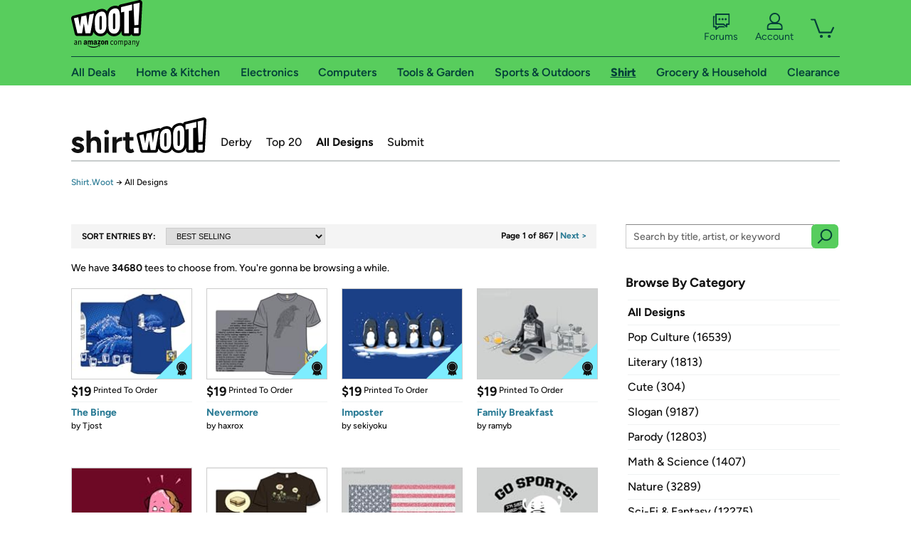

--- FILE ---
content_type: text/html; charset=utf-8
request_url: https://shirt.woot.com/catalog?ref=sh_ctlg
body_size: 15600
content:



    <!DOCTYPE html>
    <html>
    <head>
        <!--AWS RUM-->
<script>(function (n, i, v, r, s, c, x, z) { x = window.AwsRumClient = { q: [], n: n, i: i, v: v, r: r, c: c }; window[n] = function (c, p) { x.q.push({ c: c, p: p }); }; z = document.createElement('script'); z.async = true; z.src = s; document.head.insertBefore(z, document.head.getElementsByTagName('script')[0]); })('cwr', 'f3691888-3da1-4d69-a78a-bbc88c499553', '1.0.0', 'us-east-1', 'https://client.rum.us-east-1.amazonaws.com/1.5.0/cwr.js', { guestRoleArn: "arn:aws:iam::525508281157:role/RUM-Monitor-us-east-1-525508281157-0063818041461-Unauth", identityPoolId: "us-east-1:9d0ab28f-ed32-4a67-84b0-1a981cafd7fb", endpoint: "https://dataplane.rum.us-east-1.amazonaws.com", telemetries: ["performance", "errors", "http"], allowCookies: true, enableXRay: true });</script>
<!--End AWS RUM-->

        <title>Shirt.Woot Catalog</title>
        <link rel="icon" type="image/png" href="https://d3rqdbvvokrlbl.cloudfront.net/lib/Images/favicon/favicon-96x96.2025.png" sizes="96x96" />
<link rel="icon" type="image/svg+xml" href="https://d3rqdbvvokrlbl.cloudfront.net/lib/Images/favicon/favicon.2025.svg" />
<link rel="apple-touch-icon" sizes="180x180" href="https://d3rqdbvvokrlbl.cloudfront.net/lib/Images/favicon/apple-touch-icon.5.png" />
<meta name="apple-mobile-web-app-title" content="Woot!" />


        <link href="https://d3rqdbvvokrlbl.cloudfront.net/areas/shirt.woot/styles/shared/layout.53e626251032.less" rel="stylesheet" />
        <link href="https://shirt.woot.com/catalog"
              rel="canonical">
        
        <meta content="width=1100" name="viewport" />
        <meta name="google-site-verification" content="OvtTPma0yP_gBPm58WnY3eTo2QcEZerb24x8gTUgiZQ" />
        <script crossorigin="anonymous" src="https://d3rqdbvvokrlbl.cloudfront.net/lib/scripts/shared/jquery-modernizr.53e626251032.js"></script>

        <meta content="2026-01-22T10:06:40.3689976Z" id="timestamp">

            
        <meta property="fb:app_id" content="121800081168103" />
        <meta property="og:description" content="We have 34680 tees to choose from. You&#39;re gonna be browsing a while." />
        <meta property="og:title" content="Shirt.Woot Catalog" />
        <meta property="og:url" content="https://shirt.woot.com/catalog" />
        <meta property="og:site_name" content="Shirt.Woot" />


        <script>
            var googletag = googletag || {};
            googletag.cmd = googletag.cmd || [];
            (function () {
                var gads = document.createElement("script");
                gads.async = true;
                gads.type = "text/javascript";
                var useSSL = "https:" == document.location.protocol;
                gads.src = (useSSL ? "https:" : "http:") + "//www.googletagservices.com/tag/js/gpt.js";
                var node = document.getElementsByTagName("script")[0];
                node.parentNode.insertBefore(gads, node);
            })();
        </script>

        
            <script>
        var googleDataLayer = googleDataLayer || [];
        googleDataLayer.push({
            customDimensions: {
                displayType: 'Desktop',
            },
        });
    </script>

    <!-- Google Tag Manager -->
    <script>
        (function (w, d, s, l, i) {
            w[l] = w[l] || []; w[l].push({
                'gtm.start':
                    new Date().getTime(), event: 'gtm.js'
            }); var f = d.getElementsByTagName(s)[0],
                j = d.createElement(s), dl = l != 'dataLayer' ? '&l=' + l : ''; j.async = true; j.src =
                    '//www.googletagmanager.com/gtm.js?id=' + i + dl; f.parentNode.insertBefore(j, f);
        })(window, document, 'script', 'googleDataLayer', 'GTM-KBS4QP');</script>
    <!-- End Google Tag Manager -->


        

        <!-- Optimizely -->
        <script src="https://cdn.optimizely.com/js/25069340825.js"></script>
        <!-- End Optimizely -->

        
    <link href="https://d3rqdbvvokrlbl.cloudfront.net/areas/shirt.woot/styles/catalog/index.53e626251032.less" rel="stylesheet" />

        <style> </style > <script> $(function(){
if (document.location.href.indexOf('woot.com/offers/') < 0) {
    return;
}

var $linksWithWrongUrl = $('a[href="https://admin.woot.com/warranty"]');
if ($linksWithWrongUrl.length === 0) {
    return;
}
$linksWithWrongUrl.attr('href', document.location.origin + '/warranty');
}) </script> <style > </style><style></style >
<script>
$(document).ready(function () { 
$('p, h1, h2, h3, a').filter(':contains("Woot Inc"), :contains("Woot, Inc")').each(function(){$(this).text($(this).text().replace(/Woot,? Inc\.?/g,"Woot LLC")); });
});
</script>
<style ></style>

    </head>

    <body>
        

    <!-- Google Tag Manager (noscript) -->
        <noscript><iframe src="//www.googletagmanager.com/ns.html?id=GTM-KBS4QP"
        height="0" width="0" style="display:none;visibility:hidden" sandbox=""></iframe></noscript>
    <!-- End Google Tag Manager (noscript) -->


        
        <div id="header-container">
            
            



<a class="amazon-ingress" href="#" data-test-ui="amazon-ingress"><div class="arrow"></div>Back to Amazon.com</a>

<header id="global-header">
    <div class="header-container">
        <nav class="actions">
            <div class="logo-container">
                <a class="logo-container"     href="https://www.woot.com/?ref=w_ngh_w_2#ref=shirt.woot.com/header/tab@1.10-woot" data-ref-tag="w_ngh_w_2"
>
                    <img src="https://d3rqdbvvokrlbl.cloudfront.net/lib/images/sites/header/woot-logo.svg" alt="W-O-O-T exclamation. Woooot! an Amazon company." />
                </a>
            </div>
            <div class="actions-list-container menu-items-container">
                <div class="action-box">
                    <ul class="actions-list">
                        <li>
                            <a href="https://forums.woot.com/" class="forums">
                                <svg width="25" height="24" viewBox="0 0 25 24" fill="none"
    xmlns="http://www.w3.org/2000/svg">
    <g clip-path="url(#clip0_503_10326)">
        <g clip-path="url(#clip1_503_10326)">
            <path d="M24.21 1.29C24.03 1.11 23.78 1 23.52 1H5.02004C4.76004 1 4.51004 1.1 4.33004 1.29C4.15004 1.47 4.04004 1.72 4.04004 1.98V15.95C4.04004 16.21 4.14004 16.46 4.33004 16.64C4.52004 16.82 4.76004 16.93 5.02004 16.93H15.21L19.33 20.29C19.62 20.53 20.03 20.58 20.37 20.42C20.71 20.26 20.93 19.91 20.93 19.54V16.93H23.54C23.8 16.93 24.05 16.83 24.23 16.64C24.41 16.46 24.52 16.21 24.52 15.95V1.98C24.52 1.72 24.42 1.47 24.23 1.29H24.21ZM19.94 14.97C19.68 14.97 19.43 15.07 19.25 15.26C19.07 15.44 18.96 15.69 18.96 15.95V17.48L16.17 15.2C16 15.06 15.78 14.98 15.55 14.98H6.00004V2.95H22.55V14.97H19.94Z" fill="#121212"/>
            <path d="M18.6499 7.5C17.8399 7.5 17.1799 8.16 17.1799 8.97C17.1799 9.78 17.8399 10.44 18.6499 10.44C19.4599 10.44 20.1199 9.78 20.1199 8.97C20.1199 8.16 19.4599 7.5 18.6499 7.5Z" fill="#121212"/>
            <path d="M14.27 7.5C13.46 7.5 12.8 8.16 12.8 8.97C12.8 9.78 13.46 10.44 14.27 10.44C15.08 10.44 15.74 9.78 15.74 8.97C15.74 8.16 15.08 7.5 14.27 7.5Z" fill="#121212"/>
            <path d="M9.90005 7.5C9.09005 7.5 8.43005 8.16 8.43005 8.97C8.43005 9.78 9.09005 10.44 9.90005 10.44C10.7101 10.44 11.3701 9.78 11.3701 8.97C11.3701 8.16 10.7101 7.5 9.90005 7.5Z" fill="#121212"/>
            <path d="M15.69 18.49H9.45C9.22 18.49 9.01 18.57 8.83 18.71L6.04 20.99V19.46C6.04 19.2 5.94 18.95 5.75 18.77C5.56 18.59 5.32 18.48 5.06 18.48H2.45V6.41997H3.16V4.46997H1.48C1.22 4.46997 0.97 4.56997 0.79 4.75997C0.61 4.93997 0.5 5.18997 0.5 5.44997V19.46C0.5 19.72 0.6 19.97 0.79 20.15C0.97 20.33 1.22 20.44 1.48 20.44H4.09V23.05C4.09 23.43 4.31 23.77 4.65 23.93C4.99 24.09 5.39 24.04 5.69 23.8L9.81 20.44H18.08L15.7 18.49H15.69Z" fill="#121212"/>
        </g>
    </g>
    <g transform="translate(25,0)" clip-path="url(#clip0_504_10390)">
        <g clip-path="url(#clip1_504_10390)">
            <path d="M24.21 1.29C24.03 1.11 23.78 1 23.52 1H5.02004C4.76004 1 4.51004 1.1 4.33004 1.29C4.15004 1.47 4.04004 1.72 4.04004 1.98V15.95C4.04004 16.21 4.14004 16.46 4.33004 16.64C4.51004 16.82 4.76004 16.93 5.02004 16.93H15.21L19.33 20.29C19.62 20.53 20.03 20.58 20.37 20.42C20.71 20.26 20.93 19.91 20.93 19.54V16.93H23.54C23.8 16.93 24.05 16.83 24.23 16.64C24.41 16.45 24.52 16.21 24.52 15.95V1.98C24.52 1.72 24.42 1.47 24.23 1.29H24.21ZM9.90004 10.43C9.09004 10.43 8.43004 9.77 8.43004 8.96C8.43004 8.15 9.09004 7.49 9.90004 7.49C10.71 7.49 11.37 8.15 11.37 8.96C11.37 9.77 10.71 10.43 9.90004 10.43ZM14.27 10.43C13.46 10.43 12.8 9.77 12.8 8.96C12.8 8.15 13.46 7.49 14.27 7.49C15.08 7.49 15.74 8.15 15.74 8.96C15.74 9.77 15.08 10.43 14.27 10.43ZM18.65 10.43C17.84 10.43 17.18 9.77 17.18 8.96C17.18 8.15 17.84 7.49 18.65 7.49C19.46 7.49 20.12 8.15 20.12 8.96C20.12 9.77 19.46 10.43 18.65 10.43Z" fill="#121212"/>
            <path d="M15.69 18.49H9.45C9.22 18.49 9.01 18.57 8.83 18.71L6.04 20.99V19.46C6.04 19.2 5.94 18.95 5.75 18.77C5.56 18.59 5.32 18.48 5.06 18.48H2.45V6.41997H3.16V4.46997H1.48C1.22 4.46997 0.97 4.56997 0.79 4.75997C0.61 4.93997 0.5 5.18997 0.5 5.44997V19.46C0.5 19.72 0.6 19.97 0.79 20.15C0.97 20.33 1.22 20.44 1.48 20.44H4.09V23.05C4.09 23.43 4.31 23.77 4.65 23.93C4.99 24.09 5.39 24.04 5.69 23.8L9.81 20.44H18.08L15.7 18.49H15.69Z" fill="#121212"/>
        </g>
    </g>
    <defs>
        <clipPath id="clip0_503_10326">
            <rect width="24" height="24" fill="white" transform="translate(0.5)"/>
        </clipPath>
        <clipPath id="clip1_503_10326">
            <rect width="24" height="23.02" fill="white" transform="translate(0.5 1)"/>
        </clipPath>
        <clipPath id="clip0_504_10390">
            <rect width="24" height="24" fill="white" transform="translate(0.5)"/>
        </clipPath>
        <clipPath id="clip1_504_10390">
            <rect width="24" height="23.02" fill="white" transform="translate(0.5 1)"/>
        </clipPath>
    </defs>
</svg>

                                Forums
                            </a>
                        </li>
                        <li>
<div id="account" class="logged-out">
    <div id="welcome" data-header-ref="ngh">
            <div class="shows-user-drop">
                <a class="signin account">
                    <svg width="25" height="24" viewBox="0 0 25 24" fill="none"
    xmlns="http://www.w3.org/2000/svg">
    <g clip-path="url(#clip0_503_10282)">
        <path d="M21.78 15.72C20.62 14.69 19.04 14.07 17.31 14.07H16.25C18.55 12.79 20.11 10.33 20.11 7.51C20.11 3.36 16.75 0 12.6 0C8.45 0 5.08 3.36 5.08 7.51C5.08 10.33 6.64 12.79 8.94 14.07H7.88C6.15 14.07 4.57 14.69 3.41 15.72C2.25 16.75 1.5 18.22 1.5 19.85V23C1.5 23.25 1.6 23.51 1.79 23.69C1.97 23.87 2.22 23.98 2.48 23.98H22.71C22.97 23.98 23.22 23.88 23.4 23.69C23.58 23.51 23.69 23.26 23.69 23V19.85C23.69 18.22 22.94 16.75 21.78 15.73V15.72ZM8.67 11.44C7.66 10.43 7.04 9.05 7.04 7.51C7.04 5.97 7.66 4.59 8.67 3.58C9.68 2.57 11.06 1.95 12.6 1.95C14.14 1.95 15.52 2.57 16.53 3.58C17.54 4.59 18.16 5.97 18.16 7.51C18.16 9.05 17.54 10.43 16.53 11.44C15.52 12.45 14.14 13.07 12.6 13.07C11.06 13.07 9.68 12.45 8.67 11.44ZM21.73 22.02H3.45V19.85C3.45 18.83 3.91 17.9 4.7 17.19C5.49 16.48 6.62 16.03 7.87 16.03H17.29C18.55 16.03 19.67 16.48 20.46 17.19C21.25 17.9 21.71 18.83 21.71 19.85V22.02H21.73Z" fill="#121212"/>
    </g>
    <g transform="translate(25,0)" clip-path="url(#clip0_504_10402)">
        <path d="M21.78 15.72C20.62 14.69 19.04 14.07 17.31 14.07H16.25C18.55 12.79 20.11 10.33 20.11 7.51C20.11 3.36 16.75 0 12.6 0C8.45 0 5.08 3.36 5.08 7.51C5.08 10.33 6.64 12.79 8.94 14.07H7.88C6.15 14.07 4.57 14.69 3.41 15.72C2.25 16.75 1.5 18.22 1.5 19.85V23C1.5 23.25 1.6 23.51 1.79 23.69C1.97 23.87 2.22 23.98 2.48 23.98H22.71C22.97 23.98 23.22 23.88 23.4 23.69C23.58 23.51 23.69 23.26 23.69 23V19.85C23.69 18.22 22.94 16.75 21.78 15.73V15.72Z" fill="#121212"/>
    </g>
    <defs>
        <clipPath id="clip0_503_10282">
            <rect width="22.19" height="23.97" fill="white" transform="translate(1.5)"/>
        </clipPath>
        <clipPath id="clip0_504_10402">
            <rect width="22.19" height="23.97" fill="white" transform="translate(1.5)"/>
        </clipPath>
    </defs>
</svg>
                    Account
                </a>
            </div>
            <div class="acct-option-list">
                <ul>
                    <li>
                        <a class="signin">Sign in</a>
                    </li>
                    <li>
                        <a class="signup">New to Woot? - Sign up</a>
                    </li>
                    <li>
                        <a href="https://account.woot.com/?ref=ngh_act_ya_dd_so">Your Account</a>
                    </li>
                    <li>
                        <a href="https://account.woot.com/purchasehistory?ref=ngh_act_syb_so">Stuff You Bought</a>
                    </li>
                    <li>
                        <a href="https://support.woot.com/?ref=ngh_act_spt_so">Customer Service</a>
                    </li>
                    <li>
                        <a href="https://www.woot.com/feedback?ref=ngh_act_fdbk_so">Feedback</a>
                    </li>
                </ul>
            </div>
    </div>
</div>
</li>
                        <li>


<div data-minicart-hassoldoutitems="false" data-minicart-ref-tag="ngh_mc_crt" id="minicart">
        <a aria-label="Shopping Cart" class="count" href="https://www.woot.com/cart?ref=w_ngh_mc_icon#ref=shirt.woot.com/header"></a>
        <div class="loading"></div>
</div>
</li>
                    </ul>
                </div>
            </div>
        </nav>
        <nav class="categories">
                <div id="category-tab-everything-woot" class="category everything-woot retail  ">
                    <a     href="https://www.woot.com/alldeals?ref=w_ngh_et_1#ref=shirt.woot.com/header/tab@0.10-everything" data-ref-tag="w_ngh_et_1"
 class="tab"><span class="title">All Deals</span></a>



<section id="lazy-ee19c57a-b396-4d36-a6a8-1c299c611ab7" class="lazy-container drop-down" data-lazy-url="https://shirt.woot.com/sites/headercategoryflyout?category=Everything.Woot&amp;tabIndex=0&amp;tabCount=10&amp;ref=w_ngh_et_1" data-lazy-target="#category-tab-everything-woot" data-lazy-trigger="mouseover touchstart">
    <span class="loading"></span>
</section>
                </div>
                <div id="category-tab-home-woot" class="category home-woot retail  ">
                    <a     href="https://www.woot.com/category/home?ref=w_ngh_hm_3#ref=shirt.woot.com/header/tab@2.10-home" data-ref-tag="w_ngh_hm_3"
 class="tab"><span class="title">Home &amp; Kitchen</span></a>



<section id="lazy-73211ca3-7f2b-4c84-bec5-84f46e85b5b2" class="lazy-container drop-down" data-lazy-url="https://shirt.woot.com/sites/headercategoryflyout?category=Home.Woot&amp;tabIndex=2&amp;tabCount=10&amp;ref=w_ngh_hm_3" data-lazy-target="#category-tab-home-woot" data-lazy-trigger="mouseover touchstart">
    <span class="loading"></span>
</section>
                </div>
                <div id="category-tab-electronics-woot" class="category electronics-woot retail  ">
                    <a     href="https://www.woot.com/category/electronics?ref=w_ngh_el_4#ref=shirt.woot.com/header/tab@3.10-electronics" data-ref-tag="w_ngh_el_4"
 class="tab"><span class="title">Electronics</span></a>



<section id="lazy-738ff5e2-beb5-42a8-8f63-d7257c6e0450" class="lazy-container drop-down" data-lazy-url="https://shirt.woot.com/sites/headercategoryflyout?category=Electronics.Woot&amp;tabIndex=3&amp;tabCount=10&amp;ref=w_ngh_el_4" data-lazy-target="#category-tab-electronics-woot" data-lazy-trigger="mouseover touchstart">
    <span class="loading"></span>
</section>
                </div>
                <div id="category-tab-computers-woot" class="category computers-woot retail  ">
                    <a     href="https://www.woot.com/category/computers?ref=w_ngh_cp_5#ref=shirt.woot.com/header/tab@4.10-computers" data-ref-tag="w_ngh_cp_5"
 class="tab"><span class="title">Computers</span></a>



<section id="lazy-1aa66ebf-349f-43a8-8eda-77c59525c266" class="lazy-container drop-down" data-lazy-url="https://shirt.woot.com/sites/headercategoryflyout?category=Computers.Woot&amp;tabIndex=4&amp;tabCount=10&amp;ref=w_ngh_cp_5" data-lazy-target="#category-tab-computers-woot" data-lazy-trigger="mouseover touchstart">
    <span class="loading"></span>
</section>
                </div>
                <div id="category-tab-tools-woot" class="category tools-woot retail  ">
                    <a     href="https://www.woot.com/category/tools?ref=w_ngh_tg_6#ref=shirt.woot.com/header/tab@5.10-tools" data-ref-tag="w_ngh_tg_6"
 class="tab"><span class="title">Tools &amp; Garden</span></a>



<section id="lazy-c83704e4-74bf-40f2-966d-cac0b31622f2" class="lazy-container drop-down" data-lazy-url="https://shirt.woot.com/sites/headercategoryflyout?category=Tools.Woot&amp;tabIndex=5&amp;tabCount=10&amp;ref=w_ngh_tg_6" data-lazy-target="#category-tab-tools-woot" data-lazy-trigger="mouseover touchstart">
    <span class="loading"></span>
</section>
                </div>
                <div id="category-tab-sport-woot" class="category sport-woot retail  ">
                    <a     href="https://www.woot.com/category/sport?ref=w_ngh_sp_7#ref=shirt.woot.com/header/tab@6.10-sport" data-ref-tag="w_ngh_sp_7"
 class="tab"><span class="title">Sports &amp; Outdoors</span></a>



<section id="lazy-b2eb2849-18f1-4a71-ae89-f49760dcba8f" class="lazy-container drop-down" data-lazy-url="https://shirt.woot.com/sites/headercategoryflyout?category=Sport.Woot&amp;tabIndex=6&amp;tabCount=10&amp;ref=w_ngh_sp_7" data-lazy-target="#category-tab-sport-woot" data-lazy-trigger="mouseover touchstart">
    <span class="loading"></span>
</section>
                </div>
                <div id="category-tab-shirt-woot" class="category shirt-woot retail current ">
                    <a     href="https://shirt.woot.com/?ref=w_ngh_sh_8#ref=shirt.woot.com/header/tab@7.10-shirt" data-ref-tag="w_ngh_sh_8"
 class="tab"><span class="title">Shirt</span></a>



<section id="lazy-bea6ff22-cd09-4a44-9528-d26ec51bfcf2" class="lazy-container drop-down" data-lazy-url="https://shirt.woot.com/sites/headercategoryflyout?category=Shirt.Woot&amp;tabIndex=7&amp;tabCount=10&amp;ref=w_ngh_sh_8" data-lazy-target="#category-tab-shirt-woot" data-lazy-trigger="mouseover touchstart">
    <span class="loading"></span>
</section>
                </div>
                <div id="category-tab-grocery-woot" class="category grocery-woot retail  ">
                    <a     href="https://www.woot.com/category/grocery?ref=w_ngh_gr_9#ref=shirt.woot.com/header/tab@8.10-grocery" data-ref-tag="w_ngh_gr_9"
 class="tab"><span class="title">Grocery &amp; Household</span></a>



<section id="lazy-7f19caae-cd66-47ec-92b6-27713f0f2da2" class="lazy-container drop-down" data-lazy-url="https://shirt.woot.com/sites/headercategoryflyout?category=Grocery.Woot&amp;tabIndex=8&amp;tabCount=10&amp;ref=w_ngh_gr_9" data-lazy-target="#category-tab-grocery-woot" data-lazy-trigger="mouseover touchstart">
    <span class="loading"></span>
</section>
                </div>
                <div id="category-tab-sellout-woot" class="category sellout-woot retail  ">
                    <a     href="https://www.woot.com/category/sellout?ref=w_ngh_so_10#ref=shirt.woot.com/header/tab@9.10-sellout" data-ref-tag="w_ngh_so_10"
 class="tab"><span class="title">Clearance</span></a>



<section id="lazy-2a2afe87-254d-4078-9c8f-235c70b2ed6d" class="lazy-container drop-down" data-lazy-url="https://shirt.woot.com/sites/headercategoryflyout?category=Sellout.Woot&amp;tabIndex=9&amp;tabCount=10&amp;ref=w_ngh_so_10" data-lazy-target="#category-tab-sellout-woot" data-lazy-trigger="mouseover touchstart">
    <span class="loading"></span>
</section>
                </div>
        </nav>
    </div>
</header>
        </div>
        

<header id="site-header">
    <h1><a class="logo" href="/#ref=shirt.woot.com/siteheader/logo" rel="home">Shirt.Woot</a></h1>
    <nav>
        <ul>
            <li><a class="" href="/derby?ref=w_sh_drby#ref=shirt.woot.com/siteheader/derby">Derby</a></li>
            <li><a class="" href="/top20?ref=w_sh_top20#ref=shirt.woot.com/siteheader/top20">Top 20</a></li>
            <li><a class="current" href="/catalog?ref=w_sh_ctlg#ref=shirt.woot.com/siteheader/catalog">All Designs</a></li>
            <li><a class="" href="/submit?ref=w_sh_sub#ref=shirt.woot.com/siteheader/submit">Submit</a></li>
        </ul>
    </nav>
</header>


        
    <nav id="breadcrumbs">
        <ol>
            <li>
                <a href="/?ref=sh_cnt_ctlg_idx_crum_1">Shirt.Woot</a>
                <span>&rarr;</span>
                All Designs
            </li>
        </ol>
    </nav>

        







<div id="content" class="">
        <div class="offer-list">

            <div class="offer-list-header">
                <div class="search-sort">
                    <h2>Sort Entries By:</h2>
                    <select onchange="if (this.value) window.location.href=this.value">
                        <option selected value="/catalog?">BEST SELLING</option>
                        <option  value="/catalog?sort=most-recent">MOST RECENT</option>
                    </select>
                </div>

                <div class="pagination">

                        <span>Page 1 of 867 </span>
                            | <a class="next" data-page="2" href="catalog?page=2&ref=cnt_ctlg_tnext">Next ></a>
                </div>
            </div>

                <div class="results-header">
        <span class="icon"></span>

            We have <span class="count">34680</span> tees to choose from. <span class="quip">You're gonna be browsing a while.</span>
    </div>


            <ul>
                        <li class="derby-winners" data-tooltip="">
                            <a href="/offers/the-binge-291?ref=cnt_ctlg_dgn_0">
                                <img src="https://images-na.ssl-images-amazon.com/images/S/mediaservice.woot.com/808cbc2e-b231-4620-bd19-6cff35717e74._SX169_CR0,1,169,124_.png" alt="The Binge" />

                                <span class="overlay"></span>
                                <span class="icon"></span>

                                <span class="header">
                                        <span class="price">$19</span>
                                    <span class="kind">
                                            Printed To Order
                                    </span>
                                </span>
                                <span class="info">
                                    <h2>The Binge</h2>
                                </span>
                            </a>
                                    <span class="artist">by <a href="/catalog?q=%40Tjost" title="Tjost">Tjost</a></span>

                        </li>
                        <li class="derby-winners" data-tooltip="">
                            <a href="/offers/nevermore-275?ref=cnt_ctlg_dgn_1">
                                <img src="https://images-na.ssl-images-amazon.com/images/S/mediaservice.woot.com/c3df2dd5-bb0f-4272-9b6f-998135887259._SX169_CR0,1,169,124_.png" alt="Nevermore" />

                                <span class="overlay"></span>
                                <span class="icon"></span>

                                <span class="header">
                                        <span class="price">$19</span>
                                    <span class="kind">
                                            Printed To Order
                                    </span>
                                </span>
                                <span class="info">
                                    <h2>Nevermore</h2>
                                </span>
                            </a>
                                    <span class="artist">by <a href="/catalog?q=%40haxrox" title="haxrox">haxrox</a></span>

                        </li>
                        <li class="derby-winners" data-tooltip="Penguins are pretty dumb when it comes to disguises.">
                            <a href="/offers/imposter-114?ref=cnt_ctlg_dgn_2">
                                <img src="https://images-na.ssl-images-amazon.com/images/S/mediaservice.woot.com/4bd1e95d-6ae7-4975-9f8c-86c261d26791._SX169_CR0,1,169,124_.png" alt="Imposter" />

                                <span class="overlay"></span>
                                <span class="icon"></span>

                                <span class="header">
                                        <span class="price">$19</span>
                                    <span class="kind">
                                            Printed To Order
                                    </span>
                                </span>
                                <span class="info">
                                    <h2>Imposter</h2>
                                </span>
                            </a>
                                    <span class="artist">by <a href="/catalog?q=%40sekiyoku" title="sekiyoku">sekiyoku</a></span>

                        </li>
                        <li class="derby-winners" data-tooltip="">
                            <a href="/offers/family-breakfast-37?ref=cnt_ctlg_dgn_3">
                                <img src="https://images-na.ssl-images-amazon.com/images/S/mediaservice.woot.com/da16dc5f-096a-4525-96bc-c6fdfe86ab9c._SX169_CR0,1,169,124_.png" alt="Family Breakfast" />

                                <span class="overlay"></span>
                                <span class="icon"></span>

                                <span class="header">
                                        <span class="price">$19</span>
                                    <span class="kind">
                                            Printed To Order
                                    </span>
                                </span>
                                <span class="info">
                                    <h2>Family Breakfast</h2>
                                </span>
                            </a>
                                    <span class="artist">by <a href="/catalog?q=%40ramyb" title="ramyb">ramyb</a></span>

                        </li>
                        <li class="derby-winners" data-tooltip="Okay, think! We&#39;ll say, uh, he fell! Yeah! They&#39;ll believe that!">
                            <a href="/offers/donut-panic-84?ref=cnt_ctlg_dgn_4">
                                <img src="https://images-na.ssl-images-amazon.com/images/S/mediaservice.woot.com/6dbea7b9-d901-4150-ad6d-7309c5146c60._SX169_CR0,1,169,124_.png" alt="Donut Panic!" />

                                <span class="overlay"></span>
                                <span class="icon"></span>

                                <span class="header">
                                        <span class="price">$19</span>
                                    <span class="kind">
                                            Printed To Order
                                    </span>
                                </span>
                                <span class="info">
                                    <h2>Donut Panic!</h2>
                                </span>
                            </a>
                                    <span class="artist">by <a href="/catalog?q=%40Capttylor34" title="Capttylor34">Capttylor34</a></span>

                        </li>
                        <li class="derby-winners" data-tooltip="There&#39;s no accounting for undead taste.">
                            <a href="/offers/acquired-taste-56?ref=cnt_ctlg_dgn_5">
                                <img src="https://images-na.ssl-images-amazon.com/images/S/mediaservice.woot.com/4408faee-aaa7-482c-ae08-a4253d98367f._SX169_CR0,1,169,124_.png" alt="Acquired Taste" />

                                <span class="overlay"></span>
                                <span class="icon"></span>

                                <span class="header">
                                        <span class="price">$19</span>
                                    <span class="kind">
                                            Printed To Order
                                    </span>
                                </span>
                                <span class="info">
                                    <h2>Acquired Taste</h2>
                                </span>
                            </a>
                                    <span class="artist">by <a href="/catalog?q=%40patrickspens" title="patrickspens">patrickspens</a></span>

                        </li>
                        <li class="derby-winners" data-tooltip="">
                            <a href="/offers/the-reason-for-the-season-11?ref=cnt_ctlg_dgn_6">
                                <img src="https://images-na.ssl-images-amazon.com/images/S/mediaservice.woot.com/d405918c-5120-4340-84bd-5f366923cb69._SX169_CR0,1,169,124_.png" alt="The Reason for the Season" />

                                <span class="overlay"></span>
                                <span class="icon"></span>

                                <span class="header">
                                        <span class="price">$19</span>
                                    <span class="kind">
                                            Printed To Order
                                    </span>
                                </span>
                                <span class="info">
                                    <h2>The Reason for the Season</h2>
                                </span>
                            </a>
                                    <span class="artist">by <a href="/catalog?q=%40EwingKlipspringer" title="EwingKlipspringer">EwingKlipspringer</a></span>

                        </li>
                        <li class="derby-winners" data-tooltip="">
                            <a href="/offers/go-sports-212?ref=cnt_ctlg_dgn_7">
                                <img src="https://images-na.ssl-images-amazon.com/images/S/mediaservice.woot.com/6e13a4b5-75f4-4f10-9e57-6d7627b98262._SX169_CR0,1,169,124_.png" alt="Go Sports!" />

                                <span class="overlay"></span>
                                <span class="icon"></span>

                                <span class="header">
                                        <span class="price">$19</span>
                                    <span class="kind">
                                            Printed To Order
                                    </span>
                                </span>
                                <span class="info">
                                    <h2>Go Sports!</h2>
                                </span>
                            </a>
                                    <span class="artist">by <a href="/catalog?q=%40%22The+Awkward+Yeti%22" title="The Awkward Yeti">The Awkward Yeti</a></span>

                        </li>
                        <li class="derby-winners" data-tooltip="">
                            <a href="/offers/the-epic-begins-85?ref=cnt_ctlg_dgn_8">
                                <img src="https://images-na.ssl-images-amazon.com/images/S/mediaservice.woot.com/f18ba82c-80f8-4b3d-bf83-b8622023f410._SX169_CR0,1,169,124_.png" alt="The Epic Begins" />

                                <span class="overlay"></span>
                                <span class="icon"></span>

                                <span class="header">
                                        <span class="price">$19</span>
                                    <span class="kind">
                                            Printed To Order
                                    </span>
                                </span>
                                <span class="info">
                                    <h2>The Epic Begins</h2>
                                </span>
                            </a>
                                    <span class="artist">by <a href="/catalog?q=%40DeadFrog" title="DeadFrog">DeadFrog</a></span>

                        </li>
                        <li class="derby-winners" data-tooltip="There&#39;s one in every dojo.">
                            <a href="/offers/unstealthiest-ninja-52?ref=cnt_ctlg_dgn_9">
                                <img src="https://images-na.ssl-images-amazon.com/images/S/mediaservice.woot.com/fafc2158-ef8f-410d-a30f-584f63657bff._SX169_CR0,1,169,124_.png" alt="Unstealthiest Ninja" />

                                <span class="overlay"></span>
                                <span class="icon"></span>

                                <span class="header">
                                        <span class="price">$19</span>
                                    <span class="kind">
                                            Printed To Order
                                    </span>
                                </span>
                                <span class="info">
                                    <h2>Unstealthiest Ninja</h2>
                                </span>
                            </a>
                                    <span class="artist">by <a href="/catalog?q=%40dooomcat" title="dooomcat">dooomcat</a></span>

                        </li>
                        <li data-tooltip="">
                            <a href="/offers/what-are-those-foxes-saying-39?ref=cnt_ctlg_dgn_10">
                                <img src="https://images-na.ssl-images-amazon.com/images/S/mediaservice.woot.com/740bed09-a84d-43db-9405-9c08f532d3b8._SX169_CR0,1,169,124_.png" alt="What are Those Foxes Saying?" />

                                <span class="overlay"></span>
                                <span class="icon"></span>

                                <span class="header">
                                        <span class="price">$19</span>
                                    <span class="kind">
                                            Printed To Order
                                    </span>
                                </span>
                                <span class="info">
                                    <h2>What are Those Foxes Saying?</h2>
                                </span>
                            </a>
                                    <span class="artist">by <a href="/catalog?q=%40Fablefire" title="Fablefire">Fablefire</a></span>

                        </li>
                        <li data-tooltip="">
                            <a href="/offers/vincent-van-groot-82?ref=cnt_ctlg_dgn_11">
                                <img src="https://images-na.ssl-images-amazon.com/images/S/mediaservice.woot.com/6e2f80d7-9adf-4a28-89b5-6f80693f2a32._SX169_CR0,1,169,124_.png" alt="Vincent Van Groot" />

                                <span class="overlay"></span>
                                <span class="icon"></span>

                                <span class="header">
                                        <span class="price">$19</span>
                                    <span class="kind">
                                            Printed To Order
                                    </span>
                                </span>
                                <span class="info">
                                    <h2>Vincent Van Groot</h2>
                                </span>
                            </a>
                                    <span class="artist">by <a href="/catalog?q=%40%22fishbiscuit5+and+collinvh%22" title="fishbiscuit5 and collinvh">fishbiscuit5 and collinvh</a></span>

                        </li>
                        <li class="sold-out" data-tooltip="">
                            <a href="/offers/the-cheese-is-a-liederkranz-35?ref=cnt_ctlg_dgn_12">
                                <img src="https://images-na.ssl-images-amazon.com/images/S/mediaservice.woot.com/8dc5ee44-b31e-46ec-988e-b2cc040a99c1._SX169_CR0,1,169,124_.png" alt="The Cheese is a Liederkranz" />

                                <span class="overlay"></span>
                                <span class="icon"></span>

                                <span class="header">
                                    <span class="kind">
                                            Out of Print
                                    </span>
                                </span>
                                <span class="info">
                                    <h2>The Cheese is a Liederkranz</h2>
                                </span>
                            </a>
                                    <span class="artist">by <a href="/catalog?q=%40bassanimation" title="bassanimation">bassanimation</a></span>

                        </li>
                        <li data-tooltip="">
                            <a href="/offers/the-formula-for-success-43?ref=cnt_ctlg_dgn_13">
                                <img src="https://images-na.ssl-images-amazon.com/images/S/mediaservice.woot.com/c076d7b3-b29e-4d95-a67d-5bc8e4fd4403._SX169_CR0,1,169,124_.png" alt="The Formula For Success" />

                                <span class="overlay"></span>
                                <span class="icon"></span>

                                <span class="header">
                                        <span class="price">$19</span>
                                    <span class="kind">
                                            Printed To Order
                                    </span>
                                </span>
                                <span class="info">
                                    <h2>The Formula For Success</h2>
                                </span>
                            </a>
                                    <span class="artist">by <a href="/catalog?q=%40%22Jason+Tracewell%22" title="Jason Tracewell">Jason Tracewell</a></span>

                        </li>
                        <li data-tooltip="">
                            <a href="/offers/starcheology-84?ref=cnt_ctlg_dgn_14">
                                <img src="https://images-na.ssl-images-amazon.com/images/S/mediaservice.woot.com/ae6404f0-3418-4c66-9bd5-b56e20f66631._SX169_CR0,1,169,124_.png" alt="Starcheology" />

                                <span class="overlay"></span>
                                <span class="icon"></span>

                                <span class="header">
                                        <span class="price">$19</span>
                                    <span class="kind">
                                            Printed To Order
                                    </span>
                                </span>
                                <span class="info">
                                    <h2>Starcheology</h2>
                                </span>
                            </a>
                                    <span class="artist">by <a href="/catalog?q=%40%22Terry+Peppers%22" title="Terry Peppers">Terry Peppers</a></span>

                        </li>
                        <li class="derby-winners" data-tooltip="">
                            <a href="/offers/procrastination-university-27?ref=cnt_ctlg_dgn_15">
                                <img src="https://images-na.ssl-images-amazon.com/images/S/mediaservice.woot.com/bbe9d199-cc29-45cc-bce7-d03cd7ccac3a._SX169_CR0,1,169,124_.png" alt="Procrastination University" />

                                <span class="overlay"></span>
                                <span class="icon"></span>

                                <span class="header">
                                        <span class="price">$19</span>
                                    <span class="kind">
                                            Printed To Order
                                    </span>
                                </span>
                                <span class="info">
                                    <h2>Procrastination University</h2>
                                </span>
                            </a>
                                    <span class="artist">by <a href="/catalog?q=%40fishbiscuit5" title="fishbiscuit5">fishbiscuit5</a></span>

                        </li>
                        <li class="derby-winners" data-tooltip="">
                            <a href="/offers/bounty-hunter-52?ref=cnt_ctlg_dgn_16">
                                <img src="https://images-na.ssl-images-amazon.com/images/S/mediaservice.woot.com/5a155aaa-4706-4ea9-a4b3-3e589d8d0bb9._SX169_CR0,1,169,124_.png" alt="Bounty Hunter" />

                                <span class="overlay"></span>
                                <span class="icon"></span>

                                <span class="header">
                                        <span class="price">$19</span>
                                    <span class="kind">
                                            Printed To Order
                                    </span>
                                </span>
                                <span class="info">
                                    <h2>Bounty Hunter</h2>
                                </span>
                            </a>
                                    <span class="artist">by <a href="/catalog?q=%40kdeuce" title="kdeuce">kdeuce</a></span>

                        </li>
                        <li class="derby-winners" data-tooltip="">
                            <a href="/offers/music-is-life-73?ref=cnt_ctlg_dgn_17">
                                <img src="https://images-na.ssl-images-amazon.com/images/S/mediaservice.woot.com/9d32253d-d895-4c59-84d6-309133088189._SX169_CR0,1,169,124_.png" alt="Music is Life" />

                                <span class="overlay"></span>
                                <span class="icon"></span>

                                <span class="header">
                                        <span class="price">$19</span>
                                    <span class="kind">
                                            Printed To Order
                                    </span>
                                </span>
                                <span class="info">
                                    <h2>Music is Life</h2>
                                </span>
                            </a>
                                    <span class="artist">by <a href="/catalog?q=%40sekiyoku" title="sekiyoku">sekiyoku</a></span>

                        </li>
                        <li class="derby-winners" data-tooltip="">
                            <a href="/offers/wishful-thinking-76?ref=cnt_ctlg_dgn_18">
                                <img src="https://images-na.ssl-images-amazon.com/images/S/mediaservice.woot.com/7a2ed6e3-7d77-4361-800d-b1ee9945fa85._SX169_CR0,1,169,124_.png" alt="Wishful Thinking" />

                                <span class="overlay"></span>
                                <span class="icon"></span>

                                <span class="header">
                                        <span class="price">$19</span>
                                    <span class="kind">
                                            Printed To Order
                                    </span>
                                </span>
                                <span class="info">
                                    <h2>Wishful Thinking</h2>
                                </span>
                            </a>
                                    <span class="artist">by <a href="/catalog?q=%40PixelPants" title="PixelPants">PixelPants</a></span>

                        </li>
                        <li class="sold-out" data-tooltip="">
                            <a href="/offers/shhhhhhh-43?ref=cnt_ctlg_dgn_19">
                                <img src="https://images-na.ssl-images-amazon.com/images/S/mediaservice.woot.com/439896fa-01a3-4479-9c86-ede70f2745ba._SX169_CR0,1,169,124_.png" alt="Shhhhhhh" />

                                <span class="overlay"></span>
                                <span class="icon"></span>

                                <span class="header">
                                    <span class="kind">
                                            Out of Print
                                    </span>
                                </span>
                                <span class="info">
                                    <h2>Shhhhhhh</h2>
                                </span>
                            </a>
                                    <span class="artist">by <a href="/catalog?q=%40%22Robbie+Lee%22" title="Robbie Lee">Robbie Lee</a></span>

                        </li>
                        <li data-tooltip="">
                            <a href="/offers/so-games-much-thrones-wow-66?ref=cnt_ctlg_dgn_20">
                                <img src="https://images-na.ssl-images-amazon.com/images/S/mediaservice.woot.com/fb7b23f3-d84f-4439-b76e-6e4b1c2dc86d._SX169_CR0,1,169,124_.png" alt="So Games Much Thrones Wow" />

                                <span class="overlay"></span>
                                <span class="icon"></span>

                                <span class="header">
                                        <span class="price">$19</span>
                                    <span class="kind">
                                            Printed To Order
                                    </span>
                                </span>
                                <span class="info">
                                    <h2>So Games Much Thrones Wow</h2>
                                </span>
                            </a>
                                    <span class="artist">by <a href="/catalog?q=%40rasabi" title="rasabi">rasabi</a></span>

                        </li>
                        <li data-tooltip="Just tell everyone the food stains are supposed to be camouflage.">
                            <a href="/offers/kitchen-warfare-22?ref=cnt_ctlg_dgn_21">
                                <img src="https://images-na.ssl-images-amazon.com/images/S/mediaservice.woot.com/a75bbbf0-53bc-4078-bbd1-2c8c1b901688._SX169_CR0,1,169,124_.png" alt="Kitchen Warfare" />

                                <span class="overlay"></span>
                                <span class="icon"></span>

                                <span class="header">
                                        <span class="price">$19</span>
                                    <span class="kind">
                                            Printed To Order
                                    </span>
                                </span>
                                <span class="info">
                                    <h2>Kitchen Warfare</h2>
                                </span>
                            </a>
                                    <span class="artist">by <a href="/catalog?q=%40specsmachine" title="specsmachine">specsmachine</a></span>

                        </li>
                        <li class="derby-winners" data-tooltip="">
                            <a href="/offers/think-of-the-children-39?ref=cnt_ctlg_dgn_22">
                                <img src="https://images-na.ssl-images-amazon.com/images/S/mediaservice.woot.com/9058e51c-fdc4-4012-b782-1a84f2f503e4._SX169_CR0,1,169,124_.png" alt="Think of the Children" />

                                <span class="overlay"></span>
                                <span class="icon"></span>

                                <span class="header">
                                        <span class="price">$19</span>
                                    <span class="kind">
                                            Printed To Order
                                    </span>
                                </span>
                                <span class="info">
                                    <h2>Think of the Children</h2>
                                </span>
                            </a>
                                    <span class="artist">by <a href="/catalog?q=%40BootsBoots" title="BootsBoots">BootsBoots</a></span>

                        </li>
                        <li data-tooltip="NO ONE INVITED YOU, ORANGE.">
                            <a href="/offers/knock-knock-16?ref=cnt_ctlg_dgn_23">
                                <img src="https://images-na.ssl-images-amazon.com/images/S/mediaservice.woot.com/8a763537-a65a-4d83-a9dd-4fedc555ab94._SX169_CR0,1,169,124_.png" alt="Knock, Knock" />

                                <span class="overlay"></span>
                                <span class="icon"></span>

                                <span class="header">
                                        <span class="price">$19</span>
                                    <span class="kind">
                                            Printed To Order
                                    </span>
                                </span>
                                <span class="info">
                                    <h2>Knock, Knock</h2>
                                </span>
                            </a>
                                    <span class="artist">by <a href="/catalog?q=%40%22Nathan+W.+Pyle%22" title="Nathan W. Pyle">Nathan W. Pyle</a></span>

                        </li>
                        <li class="derby-winners" data-tooltip="">
                            <a href="/offers/catffeine-89?ref=cnt_ctlg_dgn_24">
                                <img src="https://images-na.ssl-images-amazon.com/images/S/mediaservice.woot.com/72d23475-b3e0-453d-bd31-47430c734d50._SX169_CR0,1,169,124_.png" alt="CATffeine" />

                                <span class="overlay"></span>
                                <span class="icon"></span>

                                <span class="header">
                                        <span class="price">$19</span>
                                    <span class="kind">
                                            Printed To Order
                                    </span>
                                </span>
                                <span class="info">
                                    <h2>CATffeine</h2>
                                </span>
                            </a>
                                    <span class="artist">by <a href="/catalog?q=%40walmazan" title="walmazan">walmazan</a></span>

                        </li>
                        <li class="sold-out" data-tooltip="">
                            <a href="/offers/blink-and-youre-45?ref=cnt_ctlg_dgn_25">
                                <img src="https://images-na.ssl-images-amazon.com/images/S/mediaservice.woot.com/be849b5e-5525-460c-a389-f9554d725499._SX169_CR0,1,169,124_.png" alt="Blink and You&#39;re..." />

                                <span class="overlay"></span>
                                <span class="icon"></span>

                                <span class="header">
                                    <span class="kind">
                                            Out of Print
                                    </span>
                                </span>
                                <span class="info">
                                    <h2>Blink and You&#39;re...</h2>
                                </span>
                            </a>
                                    <span class="artist">by <a href="/catalog?q=%40wakho" title="wakho">wakho</a></span>

                        </li>
                        <li data-tooltip="">
                            <a href="/offers/reflections-on-pi-25?ref=cnt_ctlg_dgn_26">
                                <img src="https://images-na.ssl-images-amazon.com/images/S/mediaservice.woot.com/0e4a8d8b-54fe-492a-941a-cc26892278fd._SX169_CR0,1,169,124_.png" alt="Reflections on Pi" />

                                <span class="overlay"></span>
                                <span class="icon"></span>

                                <span class="header">
                                        <span class="price">$19</span>
                                    <span class="kind">
                                            Printed To Order
                                    </span>
                                </span>
                                <span class="info">
                                    <h2>Reflections on Pi</h2>
                                </span>
                            </a>
                                    <span class="artist">by <a href="/catalog?q=%40%22Robert+Deupree+Jr.%22" title="Robert Deupree Jr.">Robert Deupree Jr.</a></span>

                        </li>
                        <li class="derby-winners" data-tooltip="">
                            <a href="/offers/1971-floppy-diskette-23?ref=cnt_ctlg_dgn_27">
                                <img src="https://images-na.ssl-images-amazon.com/images/S/mediaservice.woot.com/defcb34f-9143-43e2-9e2e-20558815e9d2._SX169_CR0,1,169,124_.png" alt="1971-Floppy Diskette" />

                                <span class="overlay"></span>
                                <span class="icon"></span>

                                <span class="header">
                                        <span class="price">$19</span>
                                    <span class="kind">
                                            Printed To Order
                                    </span>
                                </span>
                                <span class="info">
                                    <h2>1971-Floppy Diskette</h2>
                                </span>
                            </a>
                                    <span class="artist">by <a href="/catalog?q=%40firefrogh" title="firefrogh">firefrogh</a></span>

                        </li>
                        <li class="derby-winners" data-tooltip="">
                            <a href="/offers/turtle-trouble-66?ref=cnt_ctlg_dgn_28">
                                <img src="https://images-na.ssl-images-amazon.com/images/S/mediaservice.woot.com/ba11a8d1-d765-4632-ae44-d9816e5d266f._SX169_CR0,1,169,124_.png" alt="Turtle Trouble" />

                                <span class="overlay"></span>
                                <span class="icon"></span>

                                <span class="header">
                                        <span class="price">$19</span>
                                    <span class="kind">
                                            Printed To Order
                                    </span>
                                </span>
                                <span class="info">
                                    <h2>Turtle Trouble</h2>
                                </span>
                            </a>
                                    <span class="artist">by <a href="/catalog?q=%40wakho" title="wakho">wakho</a></span>

                        </li>
                        <li class="derby-winners" data-tooltip="">
                            <a href="/offers/trust-me-87?ref=cnt_ctlg_dgn_29">
                                <img src="https://images-na.ssl-images-amazon.com/images/S/mediaservice.woot.com/f03c2723-e139-4eb7-a068-3231acf87e92._SX169_CR0,1,169,124_.png" alt="Trust Me!" />

                                <span class="overlay"></span>
                                <span class="icon"></span>

                                <span class="header">
                                        <span class="price">$19</span>
                                    <span class="kind">
                                            Printed To Order
                                    </span>
                                </span>
                                <span class="info">
                                    <h2>Trust Me!</h2>
                                </span>
                            </a>
                                    <span class="artist">by <a href="/catalog?q=%40patrickspens" title="patrickspens">patrickspens</a></span>

                        </li>
                        <li data-tooltip="">
                            <a href="/offers/like-magic-but-real-315?ref=cnt_ctlg_dgn_30">
                                <img src="https://images-na.ssl-images-amazon.com/images/S/mediaservice.woot.com/5aa3b8b0-6d00-4f8f-a9c1-a6beacfa18c8._SX169_CR0,1,169,124_.png" alt="Like Magic, But Real" />

                                <span class="overlay"></span>
                                <span class="icon"></span>

                                <span class="header">
                                        <span class="price">$19</span>
                                    <span class="kind">
                                            Printed To Order
                                    </span>
                                </span>
                                <span class="info">
                                    <h2>Like Magic, But Real</h2>
                                </span>
                            </a>
                                    <span class="artist">by <a href="/catalog?q=%40BooA" title="BooA">BooA</a></span>

                        </li>
                        <li class="derby-winners" data-tooltip="Faith and begorrah, barkeep - another dram of Irish whisker!">
                            <a href="/offers/lucky-at-last-15?ref=cnt_ctlg_dgn_31">
                                <img src="https://images-na.ssl-images-amazon.com/images/S/mediaservice.woot.com/230de04a-4afb-4da9-ad68-9e2b28942aed._SX169_CR0,1,169,124_.png" alt="Lucky at last" />

                                <span class="overlay"></span>
                                <span class="icon"></span>

                                <span class="header">
                                        <span class="price">$19</span>
                                    <span class="kind">
                                            Printed To Order
                                    </span>
                                </span>
                                <span class="info">
                                    <h2>Lucky at last</h2>
                                </span>
                            </a>
                                    <span class="artist">by <a href="/catalog?q=%40ramyb" title="ramyb">ramyb</a></span>

                        </li>
                        <li class="derby-winners" data-tooltip="">
                            <a href="/offers/pandemonium-30?ref=cnt_ctlg_dgn_32">
                                <img src="https://images-na.ssl-images-amazon.com/images/S/mediaservice.woot.com/e16f6e74-1c30-4721-918a-dc14ccfc64f6._SX169_CR0,1,169,124_.png" alt="pandemonium" />

                                <span class="overlay"></span>
                                <span class="icon"></span>

                                <span class="header">
                                        <span class="price">$19</span>
                                    <span class="kind">
                                            Printed To Order
                                    </span>
                                </span>
                                <span class="info">
                                    <h2>pandemonium</h2>
                                </span>
                            </a>
                                    <span class="artist">by <a href="/catalog?q=%40no1" title="no1">no1</a></span>

                        </li>
                        <li class="derby-winners" data-tooltip="Man it&#39;s never gonna fit in my apartment, but I really want to buy it anyway.">
                            <a href="/offers/questionable-table-of-elements-21?ref=cnt_ctlg_dgn_33">
                                <img src="https://images-na.ssl-images-amazon.com/images/S/mediaservice.woot.com/2e525d04-a395-43a2-adb1-8a231fbe1016._SX169_CR0,1,169,124_.png" alt="Questionable Table of Elements" />

                                <span class="overlay"></span>
                                <span class="icon"></span>

                                <span class="header">
                                        <span class="price">$19</span>
                                    <span class="kind">
                                            Printed To Order
                                    </span>
                                </span>
                                <span class="info">
                                    <h2>Questionable Table of Elements</h2>
                                </span>
                            </a>
                                    <span class="artist">by <a href="/catalog?q=%40ApeLad" title="ApeLad">ApeLad</a></span>

                        </li>
                        <li class="derby-winners" data-tooltip="">
                            <a href="/offers/consider-yourself-warned-25?ref=cnt_ctlg_dgn_34">
                                <img src="https://images-na.ssl-images-amazon.com/images/S/mediaservice.woot.com/b35d01f2-90f1-45c9-a2e7-f34d0ffd419b._SX169_CR0,1,169,124_.png" alt="Consider Yourself Warned" />

                                <span class="overlay"></span>
                                <span class="icon"></span>

                                <span class="header">
                                        <span class="price">$19</span>
                                    <span class="kind">
                                            Printed To Order
                                    </span>
                                </span>
                                <span class="info">
                                    <h2>Consider Yourself Warned</h2>
                                </span>
                            </a>
                                    <span class="artist">by <a href="/catalog?q=%40patrickspens" title="patrickspens">patrickspens</a></span>

                        </li>
                        <li data-tooltip="">
                            <a href="/offers/reach-for-the-stars-111?ref=cnt_ctlg_dgn_35">
                                <img src="https://images-na.ssl-images-amazon.com/images/S/mediaservice.woot.com/1552dfff-369d-4f32-835a-d35908c0e317._SX169_CR0,1,169,124_.png" alt="Reach for the Stars" />

                                <span class="overlay"></span>
                                <span class="icon"></span>

                                <span class="header">
                                        <span class="price">$19</span>
                                    <span class="kind">
                                            Printed To Order
                                    </span>
                                </span>
                                <span class="info">
                                    <h2>Reach for the Stars</h2>
                                </span>
                            </a>
                                    <span class="artist">by <a href="/catalog?q=%40ApeLad" title="ApeLad">ApeLad</a></span>

                        </li>
                        <li class="derby-winners" data-tooltip="">
                            <a href="/offers/space-racing-stripes-38?ref=cnt_ctlg_dgn_36">
                                <img src="https://images-na.ssl-images-amazon.com/images/S/mediaservice.woot.com/075f65ec-006a-4601-b406-f455c49d6d2f._SX169_CR0,1,169,124_.png" alt="Space Racing Stripes" />

                                <span class="overlay"></span>
                                <span class="icon"></span>

                                <span class="header">
                                        <span class="price">$19</span>
                                    <span class="kind">
                                            Printed To Order
                                    </span>
                                </span>
                                <span class="info">
                                    <h2>Space Racing Stripes</h2>
                                </span>
                            </a>
                                    <span class="artist">by <a href="/catalog?q=%40Rasabi" title="Rasabi">Rasabi</a></span>

                        </li>
                        <li data-tooltip="">
                            <a href="/offers/thats-what-i-do-143?ref=cnt_ctlg_dgn_37">
                                <img src="https://images-na.ssl-images-amazon.com/images/S/mediaservice.woot.com/e82a60dc-b2fc-403b-a07c-3476732bc9ce._SX169_CR0,1,169,124_.png" alt="That&#39;s What I Do" />

                                <span class="overlay"></span>
                                <span class="icon"></span>

                                <span class="header">
                                        <span class="price">$19</span>
                                    <span class="kind">
                                            Printed To Order
                                    </span>
                                </span>
                                <span class="info">
                                    <h2>That&#39;s What I Do</h2>
                                </span>
                            </a>
                                    <span class="artist">by <a href="/catalog?q=%40Manospd" title="Manospd">Manospd</a></span>

                        </li>
                        <li data-tooltip="">
                            <a href="/offers/cats-resume-23?ref=cnt_ctlg_dgn_38">
                                <img src="https://images-na.ssl-images-amazon.com/images/S/mediaservice.woot.com/7e633cb4-6d68-420c-aa7b-0e8f932bc560._SX169_CR0,1,169,124_.png" alt="Cat&#39;s Resume" />

                                <span class="overlay"></span>
                                <span class="icon"></span>

                                <span class="header">
                                        <span class="price">$19</span>
                                    <span class="kind">
                                            Printed To Order
                                    </span>
                                </span>
                                <span class="info">
                                    <h2>Cat&#39;s Resume</h2>
                                </span>
                            </a>
                                    <span class="artist">by <a href="/catalog?q=%40fablefire" title="fablefire">fablefire</a></span>

                        </li>
                        <li class="derby-winners" data-tooltip="">
                            <a href="/offers/the-cake-is-a-liar-100?ref=cnt_ctlg_dgn_39">
                                <img src="https://images-na.ssl-images-amazon.com/images/S/mediaservice.woot.com/60ee6a97-bdd8-439a-bfcb-49c6a2c34fd7._SX169_CR0,1,169,124_.png" alt="The Cake Is A Liar" />

                                <span class="overlay"></span>
                                <span class="icon"></span>

                                <span class="header">
                                        <span class="price">$19</span>
                                    <span class="kind">
                                            Printed To Order
                                    </span>
                                </span>
                                <span class="info">
                                    <h2>The Cake Is A Liar</h2>
                                </span>
                            </a>
                                    <span class="artist">by <a href="/catalog?q=%40Geekfactor12" title="Geekfactor12">Geekfactor12</a></span>

                        </li>
            </ul>
            <div class="offer-list-footer">
                <div class="pagination bottom">

1                                <a class='page' data-page='2' href='catalog?page=2&ref=cnt_ctlg_pglk_2'>2</a>
                                <a class='page' data-page='3' href='catalog?page=3&ref=cnt_ctlg_pglk_3'>3</a>
                                <a class='page' data-page='4' href='catalog?page=4&ref=cnt_ctlg_pglk_4'>4</a>
                                <a class='page' data-page='5' href='catalog?page=5&ref=cnt_ctlg_pglk_5'>5</a>
                                <a class='page' data-page='6' href='catalog?page=6&ref=cnt_ctlg_pglk_6'>6</a>
                                <a class='page' data-page='7' href='catalog?page=7&ref=cnt_ctlg_pglk_7'>7</a>
                            &hellip;
                            <a class='page' data-page='867' href='catalog?page=867'>867</a>
                            | <a class="next" data-page="2" href="catalog?page=2&ref=cnt_ctlg_bnxt">Next ></a>
                </div>
            </div>
        </div>
        <div class="catalog-search-container">
<form action="/catalog" method="get">                <input class="q" id="q" name="q" placeholder="Search by title, artist, or keyword" type="text" />
                <span class="search">
                    <input class="search-button" type="submit" value=" " />
                </span>
</form>        </div>


<div class="search-filters">
    <h3>Browse By Category</h3>
    <ul>
        <li class="category" id="category_all"><a href='catalog'>All Designs</a></li>

            <li class="category" id="category_pop-culture"><a href='catalog?category=pop-culture'>Pop Culture (16539)</a>
            </li>
            <li class="category" id="category_literary"><a href='catalog?category=literary'>Literary (1813)</a>
            </li>
            <li class="category" id="category_cute-kawaii"><a href='catalog?category=cute-kawaii'>Cute (304)</a>
            </li>
            <li class="category" id="category_slogan"><a href='catalog?category=slogan'>Slogan (9187)</a>
            </li>
            <li class="category" id="category_parody"><a href='catalog?category=parody'>Parody (12803)</a>
            </li>
            <li class="category" id="category_math-science"><a href='catalog?category=math-science'>Math &amp; Science (1407)</a>
            </li>
            <li class="category" id="category_nature"><a href='catalog?category=nature'>Nature (3289)</a>
            </li>
            <li class="category" id="category_sci-fi-fantasy"><a href='catalog?category=sci-fi-fantasy'>Sci-Fi &amp; Fantasy (12275)</a>
            </li>
            <li class="category" id="category_food"><a href='catalog?category=food'>Food (3751)</a>
            </li>
            <li class="category" id="category_art-design"><a href='catalog?category=art-design'>Art &amp; Design (6055)</a>
            </li>
            <li class="category" id="category_derby-winners"><a href='catalog?category=derby-winners'>Derby Winners (2732)</a>
                    <span class="derby-winners-icon "></span>
            </li>
            <li class="category" id="category_video-games"><a href='catalog?category=video-games'>Video Games (3487)</a>
            </li>
            <li class="category" id="category_music"><a href='catalog?category=music'>Music (1412)</a>
            </li>
            <li class="category" id="category_tech"><a href='catalog?category=tech'>Tech (1290)</a>
            </li>
            <li class="category" id="category_animals"><a href='catalog?category=animals'>Animals (9094)</a>
            </li>
    </ul>

    <h3>Browse By Color</h3>
    <ul style="width: 270px;">
            <li class="color" id="color_olive">
                <a  style="background-color: #4a4f26" href="catalog?color=olive" title="Olive"></a>
            </li>
            <li class="color" id="color_silver">
                <a  style="background-color: #cfd1d1" href="catalog?color=silver" title="Silver"></a>
            </li>
            <li class="color" id="color_baby-blue">
                <a  style="background-color: #8fb8db" href="catalog?color=baby-blue" title="Baby Blue"></a>
            </li>
            <li class="color" id="color_cranberry">
                <a  style="background-color: #6e0a25" href="catalog?color=cranberry" title="Cranberry"></a>
            </li>
            <li class="color" id="color_red">
                <a  style="background-color: #ba0c2f" href="catalog?color=red" title="Red"></a>
            </li>
            <li class="color" id="color_grass">
                <a  style="background-color: #5e9444" href="catalog?color=grass" title="Grass"></a>
            </li>
            <li class="color" id="color_asphalt">
                <a  style="background-color: #3f3e3c" href="catalog?color=asphalt" title="Asphalt"></a>
            </li>
            <li class="color" id="color_navy">
                <a  style="background-color: #111c24" href="catalog?color=navy" title="Navy"></a>
            </li>
            <li class="color" id="color_slate">
                <a  style="background-color: #818189" href="catalog?color=slate" title="Slate"></a>
            </li>
            <li class="color" id="color_orange">
                <a  style="background-color: #dc4634" href="catalog?color=orange" title="Orange (unavailable)"></a>
            </li>
            <li class="color" id="color_black">
                <a  style="background-color: #000000" href="catalog?color=black" title="Black"></a>
            </li>
            <li class="color" id="color_white">
                <a  style="background-color: #ffffff" href="catalog?color=white" title="White"></a>
            </li>
            <li class="color" id="color_lemon">
                <a  style="background-color: #f0e87b" href="catalog?color=lemon" title="Lemon"></a>
            </li>
            <li class="color" id="color_pink">
                <a  style="background-color: #f8b8db" href="catalog?color=pink" title="Pink (unavailable)"></a>
            </li>
            <li class="color" id="color_kelly-green">
                <a  style="background-color: #006136" href="catalog?color=kelly-green" title="Kelly Green"></a>
            </li>
            <li class="color" id="color_brown">
                <a  style="background-color: #31261d" href="catalog?color=brown" title="Brown"></a>
            </li>
            <li class="color" id="color_cream">
                <a  style="background-color: #f2e3cd" href="catalog?color=cream" title="Cream"></a>
            </li>
            <li class="color" id="color_royal-blue">
                <a  style="background-color: #1c4086" href="catalog?color=royal-blue" title="Royal Blue"></a>
            </li>
        <li class="color" id="color_heather-gray">
            <a style="background-color: #babcbe" href="catalog?color=heather-gray" title="Heather Gray (now Silver)"></a>
        </li>
    </ul>

    <div class="background-image"></div>
</div>

<script>

    $(function () {

        function highlightParam(elem) {
            if (elem.length) {
                elem.addClass('selected');
            }
        }

        var url = $.url();
        var category = $('#category_' + url.param('category'));
        var color = $('#color_' + url.param('color'));
        var price = $('#price_' + url.param('price'));
        highlightParam(category);
        highlightParam(color);
        highlightParam(price);

        if (category.length == 0 && color.length == 0 && price.length == 0 && !url.param('q')) {
            $('#category_all').addClass('selected');
        }
    });

</script>
</div>

        
<footer id="global-footer">
    <div class="footer-container">
        <div class="actions">
            <nav>
                <h2>Company Info</h2>
                <ul>
                    <li><a href="https://www.woot.com/about?ref=w_ngf_abt">About Us</a></li>
                    <li><a href="https://www.woot.com/jobs?ref=w_ngf_wfw">Careers</a></li>
                    <li><a href="https://www.woot.com/faq?ref=w_ngf_faqs">FAQ</a></li>
                    <li><a href="https://www.woot.com/feedback?ref=w_ngf_fdbk">Feedback</a></li>
                </ul>
            </nav>
            <nav>
                <h2>Customer Care</h2>
                <ul>
                    <li><a href="https://support.woot.com/?ref=w_ngf_spt">Customer Service</a></li>
                    <li><a href="https://www.woot.com/faq?ref=w_ngf_rp#what-is-woots-return-policy">Woot's Return Policy</a></li>
                    <li><a href="https://www.woot.com/warranty?ref=w_ngf_pw">Product Warranty</a></li>
                    <li><a href="https://www.woot.com/recalls?ref=w_ngf_pdn">Product Recall Notices</a></li>
                        <li><a href="https://shirt.woot.com//faq?ref=w_ngf_faqs">Shirt FAQ</a></li>
                    <li><a href="https://www.woot.com/writeus?ref=w_ngf_wtus">Write Us</a></li>
                </ul>
            </nav>
            <nav>
                <h2>Community</h2>
                <ul>
                    <li><a href="https://www.facebook.com/woot" data-external-ref-tag="w_ngf_fb" target="_blank">Facebook</a></li>
                    <li><a href="https://twitter.com/woot" data-external-ref-tag="w_ngf_twit" target="_blank">Twitter</a></li>
                    <li><a href="https://forums.woot.com/">Forums</a></li>
                    <li><a href="https://forums.woot.com/c/everything-but-woot">Everything But Woot</a></li>
                    <li><a href="https://developer.woot.com/" data-external-ref-tag="w_ngf_dev">Developer Portal</a></li>
                </ul>
            </nav>
            <nav>
                <h2>Boring Stuff</h2>
                <ul>
                    <li><a href="https://www.woot.com/affiliates?ref=w_ngf_min">Woot Affiliates</a></li>
                    <li><a href="https://www.woot.com/terms?ref=w_ngf_tc">Terms and Conditions</a></li>
                    <li><a href="https://www.woot.com/Prop65?ref=w_ngf_p65">Prop 65</a></li>
                    <li><a href="https://www.woot.com/privacy?ref=w_ngf_pp">Privacy Policy</a></li>
                    <li><a href="https://vendorportal.woot.com" data-external-ref-tag="w_ngf_vp">Vendor Resources</a></li>
                </ul>
            </nav>
            <aside class="fine-print">
                <h2>The Fine Print</h2>
                

<p>
    Woot.com is operated by Woot.com LLC.

        Products on Woot.com are sold by Woot.com LLC.
    Product narratives are for entertainment purposes and frequently employ <a href="https://en.wikipedia.org/wiki/Point_of_view_(literature)" data-external-ref-tag="w_sf_fp_pov">literary point of view</a>; the narratives do not express Woot's editorial opinion.
    Aside from literary abuse, your use of this site also subjects you to Woot's <a href="https://www.woot.com/terms?ref=w_sf_fp_tu">terms of use</a> and <a href="https://www.woot.com/privacy?ref=w_sf_fp_pp">privacy policy.</a>
        <span> Ads by Longitude.</span>
</p>

            </aside>
        </div>
        <div class="copyright-and-privacy-section">
            <p class="copyright">Woot logos, site design, &amp; content &copy; Woot.com LLC 2004-2026. All Rights Reserved.</p>
                <div class="privacy">
                    <a href="https://www.woot.com/privacy-settings?ref=w_ngf_privsett">Your Ads Privacy Choices</a>
                    <div class="privacy-toggle-container">
                        <a class="privacy-toggle" href="https://www.woot.com/privacy-settings?ref=w_ngf_privsett">
                            <img src="/lib/images/sites/privacy-toggle.svg" alt="Privacy Settings" />
                        </a>
                    </div>
                </div>
        </div>
    </div>
</footer>
        <script crossorigin="anonymous" src="https://d3rqdbvvokrlbl.cloudfront.net/scripts/shared/layout.53e626251032.js"></script>
        



        <!-- Advertisement End Marker -->
<div id='cdm-zone-end'></div>

    </body>

</html>


--- FILE ---
content_type: image/svg+xml
request_url: https://d3rqdbvvokrlbl.cloudfront.net/areas/shirt.woot/images/catalog/search-button.svg
body_size: 743
content:
<?xml version="1.0" encoding="UTF-8"?>
<svg id="Layer_1" data-name="Layer 1" xmlns="http://www.w3.org/2000/svg" viewBox="0 0 38 34">
  <defs>
    <style>
      .cls-1 {
        fill: #57cd5d;
      }

      .cls-2 {
        fill: #064239;
      }
    </style>
  </defs>
  <rect class="cls-1" width="38" height="34" rx="5.35" ry="5.35"/>
  <path class="cls-2" d="M29.19,15.07c0-2.11-.81-4.23-2.42-5.84-1.61-1.61-3.73-2.42-5.84-2.42-2.11,0-4.23.81-5.84,2.42-1.61,1.61-2.42,3.73-2.42,5.84,0,1.8.59,3.6,1.76,5.09l-5.33,5.33c-.39.39-.39,1.02,0,1.41.39.39,1.02.39,1.41,0l5.33-5.33c1.49,1.17,3.29,1.76,5.09,1.76,2.11,0,4.23-.81,5.84-2.42h0c1.61-1.61,2.42-3.73,2.42-5.84ZM25.36,19.5c-1.23,1.22-2.82,1.83-4.43,1.83-1.61,0-3.2-.61-4.43-1.83,0,0,0,0,0,0t0,0c-1.22-1.23-1.83-2.82-1.83-4.43,0-1.61.61-3.2,1.83-4.43,1.23-1.22,2.82-1.83,4.43-1.83,1.6,0,3.2.61,4.43,1.83,1.22,1.22,1.83,2.82,1.83,4.43,0,1.61-.61,3.2-1.83,4.43Z"/>
</svg>

--- FILE ---
content_type: text/xml
request_url: https://sts.us-east-1.amazonaws.com/
body_size: 2054
content:
<AssumeRoleWithWebIdentityResponse xmlns="https://sts.amazonaws.com/doc/2011-06-15/">
  <AssumeRoleWithWebIdentityResult>
    <Audience>us-east-1:9d0ab28f-ed32-4a67-84b0-1a981cafd7fb</Audience>
    <AssumedRoleUser>
      <AssumedRoleId>AROAXUWV4ANCRI2ZNWFVN:cwr</AssumedRoleId>
      <Arn>arn:aws:sts::525508281157:assumed-role/RUM-Monitor-us-east-1-525508281157-0063818041461-Unauth/cwr</Arn>
    </AssumedRoleUser>
    <Provider>cognito-identity.amazonaws.com</Provider>
    <Credentials>
      <AccessKeyId>ASIAXUWV4ANC7IMUFM2Q</AccessKeyId>
      <SecretAccessKey>EQj+6CjCGJg5nplB3e74tRY7YHeYYu3e0FAzE8wN</SecretAccessKey>
      <SessionToken>IQoJb3JpZ2luX2VjEBMaCXVzLWVhc3QtMSJGMEQCICkVz53bCnk91WVjKOUAB+HKA2bw14piLmNM9uvNUOdoAiBVIIHn/z5HFUJ/1SLRWMudTSXzt2ZjRXHkkd9g1FrqoCqPAwjb//////////8BEAAaDDUyNTUwODI4MTE1NyIM/T1r3Cebjot6rURqKuMCxb/+03JOlInIaoPRHkk0nC5YK85wX+8VqrslpJfTbseeW5pdiHrHpZFM6fk3Qv67oK+8m08ATtfvV1U6W43R8E+/AymQQhJKyoZrM302Q2tjJIliE3K41vt0JGRfRyuj8lmwACsz8RpAzNh7tYgv75dgVuXnXu6l7qlLDpBFUPQlKQCHs2YHYTLnbo1uCIJSNg31DB1gnzWOipFO+qY7XwgfXRijfxHz1QreSqmMmFL6bUKqTUKNIPsROZtrMyWOZLfvl1Kh8DpXqUl/1nhCIs6rqEwv+BjHpg9F14LZC5cK0h/+stQT/Ssa3ZfvxAbVNO49oIEFRT0YkxQdBMYKYFlB83drGf44Dw2s4GYvGymo4J1iWk3yWJpj3jx1GLtO0M/KZbeCVhAnu7T1o5RLnicZeUmGTk/Tj3Ot2VSBKNXIw9njuo3GQsnIxXFhgESFJtBtPhvcVsOTVMciEjzB5Uu/XzC07cfLBjqGAqMbyHtIpsQQo2ynP+tb3G8EuoW37GkKIGZsi9g8pF/U+VYLMtK6U8rShZzmJ5OJ6f6IbmZGn2vFJiuHr00pilhv4u97QIauztYzjJZVpyAz9ipPRdmWbVdmR2meFn0Nh0yKUk/vpWUinnnYoukgTwtFI2sCkwgg68V0WYIhjG9jkF4tdszN9E1I5NX44xmc+KqeeAew5KIw9X26HQ+/ZXGEkslEYXqT6KnuRGD8srWaMDqOLRPWf3odsfSI60FCochoj2zr9kG11Zbp+oy24WNt3yslyZGdOF5mtMN3AiO31r52KJb623c2ytdqFqwf4pZVv1qjg7pAn90Pcax+nE2XvaHrbi4=</SessionToken>
      <Expiration>2026-01-22T11:06:44Z</Expiration>
    </Credentials>
    <SubjectFromWebIdentityToken>us-east-1:7a5abc03-4574-c32b-9621-b780d4e5ca33</SubjectFromWebIdentityToken>
  </AssumeRoleWithWebIdentityResult>
  <ResponseMetadata>
    <RequestId>053173fc-0e43-444c-aa9e-3d9000a80d64</RequestId>
  </ResponseMetadata>
</AssumeRoleWithWebIdentityResponse>
